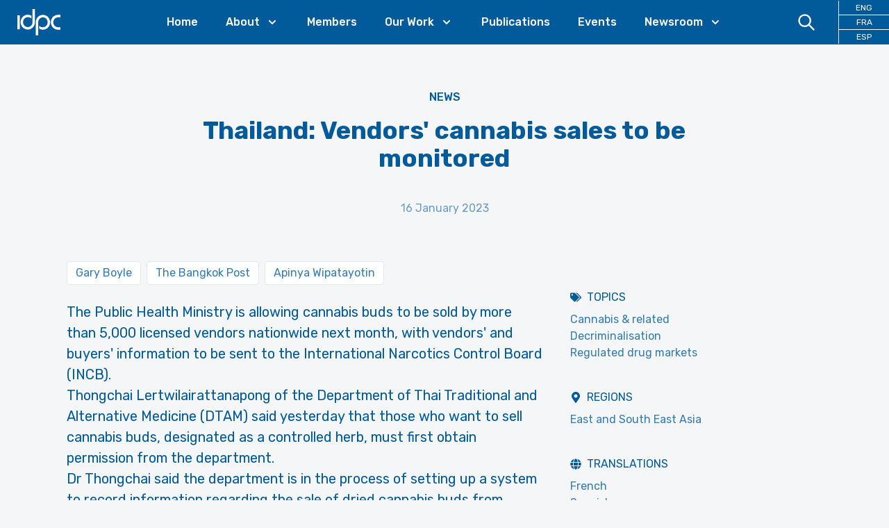

--- FILE ---
content_type: text/html; charset=utf-8
request_url: https://idpc.net/news/2023/01/thailand-vendors-pot-bud-sales-to-be-monitored
body_size: 13324
content:
<!DOCTYPE html><html lang="en"><head><meta charSet="utf-8"/><meta property="og:site_name" content="IDPC"/><meta property="og:locale" content="en"/><meta name="viewport" content="initial-scale=1.0, width=device-width"/><title>Thailand: Vendors&#x27; cannabis sales to be monitored - International Drug Policy Consortium (IDPC)</title><meta property="og:title" content="Thailand: Vendors&#x27; cannabis sales to be monitored"/><link rel="canonical" href="https://idpc.net/news/2023/01/thailand-vendors-pot-bud-sales-to-be-monitored"/><meta property="og:url" content="https://idpc.net/news/2023/01/thailand-vendors-pot-bud-sales-to-be-monitored"/><meta property="og:type" content="article"/><meta property="og:image" content="https://cdn.sanity.io/images/6u5teakk/production/fabfc69a33620448c3bb1a1bf1478feafc5692cf-1600x900.jpg?w=600"/><meta name="description" content="Public health and drug control authorities move to formalise the status of over 5,000 cannabis vendors."/><meta property="og:description" content="Public health and drug control authorities move to formalise the status of over 5,000 cannabis vendors."/><link rel="preload" as="image" imageSrcSet="/_next/image?url=https%3A%2F%2Fcdn.sanity.io%2Fimages%2F6u5teakk%2Fproduction%2Ffabfc69a33620448c3bb1a1bf1478feafc5692cf-1600x900.jpg%3Fw%3D600&amp;w=640&amp;q=75 640w, /_next/image?url=https%3A%2F%2Fcdn.sanity.io%2Fimages%2F6u5teakk%2Fproduction%2Ffabfc69a33620448c3bb1a1bf1478feafc5692cf-1600x900.jpg%3Fw%3D600&amp;w=750&amp;q=75 750w, /_next/image?url=https%3A%2F%2Fcdn.sanity.io%2Fimages%2F6u5teakk%2Fproduction%2Ffabfc69a33620448c3bb1a1bf1478feafc5692cf-1600x900.jpg%3Fw%3D600&amp;w=828&amp;q=75 828w, /_next/image?url=https%3A%2F%2Fcdn.sanity.io%2Fimages%2F6u5teakk%2Fproduction%2Ffabfc69a33620448c3bb1a1bf1478feafc5692cf-1600x900.jpg%3Fw%3D600&amp;w=1080&amp;q=75 1080w, /_next/image?url=https%3A%2F%2Fcdn.sanity.io%2Fimages%2F6u5teakk%2Fproduction%2Ffabfc69a33620448c3bb1a1bf1478feafc5692cf-1600x900.jpg%3Fw%3D600&amp;w=1200&amp;q=75 1200w, /_next/image?url=https%3A%2F%2Fcdn.sanity.io%2Fimages%2F6u5teakk%2Fproduction%2Ffabfc69a33620448c3bb1a1bf1478feafc5692cf-1600x900.jpg%3Fw%3D600&amp;w=1920&amp;q=75 1920w, /_next/image?url=https%3A%2F%2Fcdn.sanity.io%2Fimages%2F6u5teakk%2Fproduction%2Ffabfc69a33620448c3bb1a1bf1478feafc5692cf-1600x900.jpg%3Fw%3D600&amp;w=2048&amp;q=75 2048w, /_next/image?url=https%3A%2F%2Fcdn.sanity.io%2Fimages%2F6u5teakk%2Fproduction%2Ffabfc69a33620448c3bb1a1bf1478feafc5692cf-1600x900.jpg%3Fw%3D600&amp;w=3840&amp;q=75 3840w" imageSizes="100vw"/><meta name="next-head-count" content="13"/><link rel="apple-touch-icon" sizes="57x57" href="/apple-icon-57x57.png"/><link rel="apple-touch-icon" sizes="60x60" href="/apple-icon-60x60.png"/><link rel="apple-touch-icon" sizes="72x72" href="/apple-icon-72x72.png"/><link rel="apple-touch-icon" sizes="76x76" href="/apple-icon-76x76.png"/><link rel="apple-touch-icon" sizes="114x114" href="/apple-icon-114x114.png"/><link rel="apple-touch-icon" sizes="120x120" href="/apple-icon-120x120.png"/><link rel="apple-touch-icon" sizes="144x144" href="/apple-icon-144x144.png"/><link rel="apple-touch-icon" sizes="152x152" href="/apple-icon-152x152.png"/><link rel="apple-touch-icon" sizes="180x180" href="/apple-icon-180x180.png"/><link rel="icon" type="image/png" sizes="192x192" href="/android-icon-192x192.png"/><link rel="icon" type="image/png" sizes="32x32" href="/favicon-32x32.png"/><link rel="icon" type="image/png" sizes="96x96" href="/favicon-96x96.png"/><link rel="icon" type="image/png" sizes="16x16" href="/favicon-16x16.png"/><link rel="manifest" href="/manifest.json"/><meta name="msapplication-TileColor" content="#ffffff"/><meta name="msapplication-TileImage" content="/ms-icon-144x144.png"/><meta name="theme-color" content="#ffffff"/><link rel="preconnect" href="https://fonts.googleapis.com"/><link rel="preconnect" href="https://fonts.gstatic.com" crossorigin="true"/><link rel="stylesheet" data-href="https://fonts.googleapis.com/css2?family=Rubik:wght@400;500;700&amp;&amp;display=swap"/><script defer="" data-domain="idpc.net" src="https://plausible.io/js/plausible.js"></script><link rel="preload" href="/_next/static/css/911e2fc71c02a40f.css" as="style"/><link rel="stylesheet" href="/_next/static/css/911e2fc71c02a40f.css" data-n-g=""/><noscript data-n-css=""></noscript><script defer="" nomodule="" src="/_next/static/chunks/polyfills-c67a75d1b6f99dc8.js"></script><script src="/_next/static/chunks/webpack-666fd7c905733861.js" defer=""></script><script src="/_next/static/chunks/framework-c0d8f0fd2eea5ac1.js" defer=""></script><script src="/_next/static/chunks/main-67efd396a10ed078.js" defer=""></script><script src="/_next/static/chunks/pages/_app-f0041027406bf080.js" defer=""></script><script src="/_next/static/chunks/cb355538-8bb44bb234999c66.js" defer=""></script><script src="/_next/static/chunks/3a17f596-100e68116e5b93d0.js" defer=""></script><script src="/_next/static/chunks/5d416436-e5dda2bd604761da.js" defer=""></script><script src="/_next/static/chunks/646e0218-482979ad21820c2b.js" defer=""></script><script src="/_next/static/chunks/803-a04da3f4cfe615c8.js" defer=""></script><script src="/_next/static/chunks/675-122250b01376c99a.js" defer=""></script><script src="/_next/static/chunks/872-d3e00eeede460002.js" defer=""></script><script src="/_next/static/chunks/419-be29cb8d9e1e3bbe.js" defer=""></script><script src="/_next/static/chunks/770-8bd1f2f42ce0036a.js" defer=""></script><script src="/_next/static/chunks/pages/%5B%5B...slug%5D%5D-0d0e0691c7fe6564.js" defer=""></script><script src="/_next/static/dF8IA2L1wb7FhH5uupW5w/_buildManifest.js" defer=""></script><script src="/_next/static/dF8IA2L1wb7FhH5uupW5w/_ssgManifest.js" defer=""></script><link rel="stylesheet" href="https://fonts.googleapis.com/css2?family=Rubik:wght@400;500;700&&display=swap"/></head><body class="font-base bg-idpcBackground font-sans font-normal text-primary-500 transition-colors"><div id="__next"><div><div class="sticky top-0 z-30 bg-primary-500 pr-6 xl:pr-0" data-headlessui-state=""><div class=""><div class="flex items-center justify-between xl:justify-start xl:space-x-10"><div class="flex justify-start xl:w-0 xl:flex-1"><a class="block px-6 py-2" href="/"><span class="sr-only">IDPC</span><svg xmlns="http://www.w3.org/2000/svg" viewBox="0 0 400 300" style="enable-background:new 0 0 400 300" class="h-12" fill="#FFFFFF"><path d="M193.94 151.27c-.05-3.35.2-6.67.87-9.95 2.18-10.75 7.38-19.72 16-26.47 10.85-8.5 23.09-11.05 36.4-7.47 10.02 2.7 17.88 8.67 23.67 17.28 6.93 10.32 9.16 21.72 7.02 33.94-1.92 11-7.28 20.06-15.93 27.1-5.5 4.48-11.78 7.35-18.76 8.51-5.41.9-10.86.95-16.3.15-8.83-1.3-16.6-4.74-22.85-11.29-.18-.19-.56-.56-.72-.55-.14.05-.19-.03-.18.62-.01 8.08.01 16.12.01 24.21.02.11-.01.29.24.48.28.2.53.4.8.56 8.74 5.18 18.18 8.09 28.3 8.7 4.39.27 8.77.08 13.13-.58a62.704 62.704 0 0 0 21.58-7.43c18.95-10.68 32.19-30.8 33.64-54.67.33-5.37.01-10.72-.93-16.03-1.67-9.47-5.14-18.2-10.48-26.16-12.99-19.38-35.18-30.56-58.42-28.53-6.49.57-12.75 2.05-18.76 4.55-23.99 9.97-39.48 33.41-40.52 58.92-.1 2.32-.07 4.65-.07 6.97v110.89c0 .65-.02 1.31.01 1.97.02.34.12.67.19 1.02.37.04.66.11.95.11 6.64.01 13.29.01 19.93 0 .33 0 .67-.1 1.1-.17.02-.8.06-1.5.06-2.21M6.81 87.01s-.25 0-.25.25V213.43s0 .25.25.25H9.3c5.59 0 11.17 0 16.76-.01.02 0 .03.01.05.01h2.47s.25 0 .25-.25v-2.57c.01-40.44.01-80.88.01-121.32v-2.28s0-.23-.23-.25V87h-.02M142.3 148.5c.01 3.05-.18 6.07-.75 9.07-2 10.51-6.92 19.39-15.14 26.19-10.89 9.01-23.33 11.92-37.01 8.34-10.69-2.79-18.9-9.23-24.78-18.57-6.01-9.54-8.1-19.99-6.51-31.15 1.57-10.99 6.47-20.25 14.83-27.52 8.65-7.53 18.74-10.95 30.21-10.13.3.02.59.04.89.04 2.44.03 4.85.3 7.25.74 8.03 1.47 15.1 4.81 20.87 10.72.19.19.5.49.76.34.16-.04.19-.69.19-1.08.01-7.51.01-15.02 0-22.53-.03-.84-.01-1.1-.12-1.26 0 0-.03-.09-.22-.26-.2-.13-.39-.27-.59-.39-12.12-7.12-25.16-9.92-39.12-8.46-6.72.7-13.14 2.51-19.28 5.33-20.96 9.61-36.37 30.54-38.26 56.05-.38 5.12-.19 10.24.57 15.34 1.32 8.77 4.2 16.97 8.69 24.59 11.08 18.78 30.61 30.94 52 31.94 8.71.41 17.14-.85 25.3-3.92 24.58-9.23 41.74-33.15 42.53-60.79.06-2.2.02-4.41.02-6.62V31.57s0-.24-.24-.25h-21.81s-.25 0-.25.25M372.44 194.8c-2.55 0-5.1-.13-7.62-.59-7.58-1.39-14.33-4.6-20.08-9.75-9.11-8.15-14.07-18.39-15.06-30.6-.57-6.95.43-13.67 2.92-20.16 6.26-16.36 21.83-28.23 40.31-27.83 5.96.01 11.72.01 17.67.02h2.47s.25 0 .25-.25V83.7s0-.25-.25-.25h.01-20.29c-1.95.01-3.91.11-5.86.24-6.62.45-12.98 2.03-19.11 4.58-22.18 9.21-38.38 30.76-40.35 56.82-.55 7.23-.06 14.42 1.73 21.47 4.66 18.33 14.93 32.51 31.19 42.13 9.38 5.55 19.6 8.36 30.5 8.47 6.94.07 13.88.02 20.82.01h1.37s.25 0 .25-.25v-21.87s0-.25-.25-.25h-1.92"></path></svg></a></div><div class="-my-2 -mr-2 flex flex-row xl:hidden"><a class="block cursor-pointer py-3 px-4 text-white hover:text-primary-100"><svg xmlns="http://www.w3.org/2000/svg" fill="none" viewBox="0 0 24 24" stroke-width="2" stroke="currentColor" aria-hidden="true" class="mr-2 h-6 w-6"><path stroke-linecap="round" stroke-linejoin="round" d="M21 21l-6-6m2-5a7 7 0 11-14 0 7 7 0 0114 0z"></path></svg></a><button class="inline-flex items-center justify-center rounded-md p-2 text-primary-100 hover:text-accent-500 focus:outline-none focus:ring-2 focus:ring-inset" type="button" aria-expanded="false" data-headlessui-state=""><span class="sr-only">Open menu</span><svg xmlns="http://www.w3.org/2000/svg" fill="none" viewBox="0 0 24 24" stroke-width="2" stroke="currentColor" aria-hidden="true" class="h-6 w-6"><path stroke-linecap="round" stroke-linejoin="round" d="M4 6h16M4 12h16M4 18h16"></path></svg></button></div><nav class="hidden xl:block"><ul class="flex space-x-10"><li><a class="font-medium text-white hover:text-accent-500 2xl:text-lg" href="/">Home</a></li><li class="relative" data-headlessui-state=""><a class="text-white group inline-flex cursor-pointer items-center bg-transparent font-medium text-white hover:text-accent-500 focus:text-accent-500 focus:outline-none active:text-accent-500 2xl:text-lg" aria-expanded="false" data-headlessui-state=""><span>About</span><svg xmlns="http://www.w3.org/2000/svg" viewBox="0 0 20 20" fill="currentColor" aria-hidden="true" class="text-white ml-2 h-5 w-5 group-hover:text-accent-500"><path fill-rule="evenodd" d="M5.293 7.293a1 1 0 011.414 0L10 10.586l3.293-3.293a1 1 0 111.414 1.414l-4 4a1 1 0 01-1.414 0l-4-4a1 1 0 010-1.414z" clip-rule="evenodd"></path></svg></a></li><li><a class="font-medium text-white hover:text-accent-500 2xl:text-lg" href="/members">Members</a></li><li class="relative" data-headlessui-state=""><a class="text-white group inline-flex cursor-pointer items-center bg-transparent font-medium text-white hover:text-accent-500 focus:text-accent-500 focus:outline-none active:text-accent-500 2xl:text-lg" aria-expanded="false" data-headlessui-state=""><span>Our Work</span><svg xmlns="http://www.w3.org/2000/svg" viewBox="0 0 20 20" fill="currentColor" aria-hidden="true" class="text-white ml-2 h-5 w-5 group-hover:text-accent-500"><path fill-rule="evenodd" d="M5.293 7.293a1 1 0 011.414 0L10 10.586l3.293-3.293a1 1 0 111.414 1.414l-4 4a1 1 0 01-1.414 0l-4-4a1 1 0 010-1.414z" clip-rule="evenodd"></path></svg></a></li><li><a class="font-medium text-white hover:text-accent-500 2xl:text-lg" href="/publications">Publications</a></li><li><a class="font-medium text-white hover:text-accent-500 2xl:text-lg" href="/events">Events</a></li><li class="relative" data-headlessui-state=""><a class="text-white group inline-flex cursor-pointer items-center bg-transparent font-medium text-white hover:text-accent-500 focus:text-accent-500 focus:outline-none active:text-accent-500 2xl:text-lg" aria-expanded="false" data-headlessui-state=""><span>Newsroom</span><svg xmlns="http://www.w3.org/2000/svg" viewBox="0 0 20 20" fill="currentColor" aria-hidden="true" class="text-white ml-2 h-5 w-5 group-hover:text-accent-500"><path fill-rule="evenodd" d="M5.293 7.293a1 1 0 011.414 0L10 10.586l3.293-3.293a1 1 0 111.414 1.414l-4 4a1 1 0 01-1.414 0l-4-4a1 1 0 010-1.414z" clip-rule="evenodd"></path></svg></a></li></ul></nav><div class="hidden items-center justify-end xl:flex xl:w-0 xl:flex-1"><a class="block cursor-pointer py-4 px-8 text-white hover:text-accent-500"><svg xmlns="http://www.w3.org/2000/svg" fill="none" viewBox="0 0 24 24" stroke-width="2" stroke="currentColor" aria-hidden="true" class="h-7 w-7"><path stroke-linecap="round" stroke-linejoin="round" d="M21 21l-6-6m2-5a7 7 0 11-14 0 7 7 0 0114 0z"></path></svg></a><ul class="xl:border-color-white grid grid-cols-3 xl:grid-cols-1 xl:divide-y xl:divide-white xl:border-l"><li class="xl:text-xs"><a class="block px-4 py-4 text-center hover:text-accent-500 xl:px-6 xl:py-0.5 xl:text-white" href="/">ENG</a></li><li class="xl:text-xs"><a class="block px-4 py-4 text-center hover:text-accent-500 xl:px-6 xl:py-0.5 xl:text-white" href="/fr">FRA</a></li><li class="xl:text-xs"><a class="block px-4 py-4 text-center hover:text-accent-500 xl:px-6 xl:py-0.5 xl:text-white" href="/es">ESP</a></li></ul></div></div></div></div><main><article class="md:pb-24"><div class="lg:hidden"><div class="relative"><div class="relative aspect-video w-full bg-primary-100"><span style="box-sizing:border-box;display:block;overflow:hidden;width:initial;height:initial;background:none;opacity:1;border:0;margin:0;padding:0;position:absolute;top:0;left:0;bottom:0;right:0"><img alt="Thailand: Vendors&#x27; cannabis sales to be monitored" sizes="100vw" srcSet="/_next/image?url=https%3A%2F%2Fcdn.sanity.io%2Fimages%2F6u5teakk%2Fproduction%2Ffabfc69a33620448c3bb1a1bf1478feafc5692cf-1600x900.jpg%3Fw%3D600&amp;w=640&amp;q=75 640w, /_next/image?url=https%3A%2F%2Fcdn.sanity.io%2Fimages%2F6u5teakk%2Fproduction%2Ffabfc69a33620448c3bb1a1bf1478feafc5692cf-1600x900.jpg%3Fw%3D600&amp;w=750&amp;q=75 750w, /_next/image?url=https%3A%2F%2Fcdn.sanity.io%2Fimages%2F6u5teakk%2Fproduction%2Ffabfc69a33620448c3bb1a1bf1478feafc5692cf-1600x900.jpg%3Fw%3D600&amp;w=828&amp;q=75 828w, /_next/image?url=https%3A%2F%2Fcdn.sanity.io%2Fimages%2F6u5teakk%2Fproduction%2Ffabfc69a33620448c3bb1a1bf1478feafc5692cf-1600x900.jpg%3Fw%3D600&amp;w=1080&amp;q=75 1080w, /_next/image?url=https%3A%2F%2Fcdn.sanity.io%2Fimages%2F6u5teakk%2Fproduction%2Ffabfc69a33620448c3bb1a1bf1478feafc5692cf-1600x900.jpg%3Fw%3D600&amp;w=1200&amp;q=75 1200w, /_next/image?url=https%3A%2F%2Fcdn.sanity.io%2Fimages%2F6u5teakk%2Fproduction%2Ffabfc69a33620448c3bb1a1bf1478feafc5692cf-1600x900.jpg%3Fw%3D600&amp;w=1920&amp;q=75 1920w, /_next/image?url=https%3A%2F%2Fcdn.sanity.io%2Fimages%2F6u5teakk%2Fproduction%2Ffabfc69a33620448c3bb1a1bf1478feafc5692cf-1600x900.jpg%3Fw%3D600&amp;w=2048&amp;q=75 2048w, /_next/image?url=https%3A%2F%2Fcdn.sanity.io%2Fimages%2F6u5teakk%2Fproduction%2Ffabfc69a33620448c3bb1a1bf1478feafc5692cf-1600x900.jpg%3Fw%3D600&amp;w=3840&amp;q=75 3840w" src="/_next/image?url=https%3A%2F%2Fcdn.sanity.io%2Fimages%2F6u5teakk%2Fproduction%2Ffabfc69a33620448c3bb1a1bf1478feafc5692cf-1600x900.jpg%3Fw%3D600&amp;w=3840&amp;q=75" decoding="async" data-nimg="fill" style="position:absolute;top:0;left:0;bottom:0;right:0;box-sizing:border-box;padding:0;border:none;margin:auto;display:block;width:0;height:0;min-width:100%;max-width:100%;min-height:100%;max-height:100%;object-fit:contain;object-position:center top"/></span></div></div></div><div class="container"><header class="md:py-18 relative py-8 lg:py-16 2xl:py-24"><p class="mb-4 text-center font-medium uppercase 2xl:mb-10"><a href="/news">News</a></p><h1 class="text-2xl font-bold text-primary-500 md:text-4xl lg:mx-auto lg:max-w-2/3 lg:text-4xl 2xl:text-6xl text-center lg:!text-4xl 2xl:!text-5xl">Thailand: Vendors&#x27; cannabis sales to be monitored</h1><div class="mt-4 text-center text-primary-300 md:mt-6 lg:mt-10">16 January 2023</div></header><div class="content-start items-start justify-between md:flex md:flex-row"><div class="pb-10 md:basis-2/3 md:pr-10"><div class="mb-4 flex flex-row flex-wrap"><div class="text-sm md:text-base items-center border py-2 px-3 rounded bg-white flex flex-row !leading-none mb-2 mr-2 text-primary-400 hover:text-primary-600">Gary Boyle</div><div class="text-sm md:text-base items-center border py-2 px-3 rounded bg-white flex flex-row !leading-none mb-2 mr-2 text-primary-400 hover:text-primary-600">The Bangkok Post</div><div class="text-sm md:text-base items-center border py-2 px-3 rounded bg-white flex flex-row !leading-none mb-2 mr-2 text-primary-400 hover:text-primary-600">Apinya Wipatayotin</div></div><div class="prose-primary-500 prose lg:prose-xl"><p>The Public Health Ministry is allowing cannabis buds to be sold by more than 5,000 licensed vendors nationwide next month, with vendors&#x27; and buyers&#x27; information to be sent to the International Narcotics Control Board (INCB).</p><p>Thongchai Lertwilairattanapong of the Department of Thai Traditional and Alternative Medicine (DTAM) said yesterday that those who want to sell cannabis buds, designated as a controlled herb, must first obtain permission from the department.</p><p>Dr Thongchai said the department is in the process of setting up a system to record information regarding the sale of dried cannabis buds from licensed vendors.</p></div><div class="my-4 flex md:my-10"><a class="flex items-center justify-center rounded-full border border-transparent px-8 py-3 text-center text-base font-medium md:py-3 md:px-10 md:text-lg bg-accent-500 text-white hover:bg-accent-600 hover:text-white" href="https://www.bangkokpost.com/learning/easy/2462022/vendors-pot-bud-sales-to-be-monitored"><svg stroke="currentColor" fill="currentColor" stroke-width="0" viewBox="0 0 448 512" height="1em" width="1em" xmlns="http://www.w3.org/2000/svg"><path d="M448 80v352c0 26.51-21.49 48-48 48H48c-26.51 0-48-21.49-48-48V80c0-26.51 21.49-48 48-48h352c26.51 0 48 21.49 48 48zm-88 16H248.029c-21.313 0-32.08 25.861-16.971 40.971l31.984 31.987L67.515 364.485c-4.686 4.686-4.686 12.284 0 16.971l31.029 31.029c4.687 4.686 12.285 4.686 16.971 0l195.526-195.526 31.988 31.991C358.058 263.977 384 253.425 384 231.979V120c0-13.255-10.745-24-24-24z"></path></svg><span class="ml-2">Read more</span></a></div></div><div class="md:basis-1/3"><div class="mb-10 hidden lg:block"><div class="relative aspect-video w-full bg-primary-100"><span style="box-sizing:border-box;display:block;overflow:hidden;width:initial;height:initial;background:none;opacity:1;border:0;margin:0;padding:0;position:absolute;top:0;left:0;bottom:0;right:0"><img alt="Thailand: Vendors&#x27; cannabis sales to be monitored" sizes="100vw" srcSet="/_next/image?url=https%3A%2F%2Fcdn.sanity.io%2Fimages%2F6u5teakk%2Fproduction%2Ffabfc69a33620448c3bb1a1bf1478feafc5692cf-1600x900.jpg%3Fw%3D600&amp;w=640&amp;q=75 640w, /_next/image?url=https%3A%2F%2Fcdn.sanity.io%2Fimages%2F6u5teakk%2Fproduction%2Ffabfc69a33620448c3bb1a1bf1478feafc5692cf-1600x900.jpg%3Fw%3D600&amp;w=750&amp;q=75 750w, /_next/image?url=https%3A%2F%2Fcdn.sanity.io%2Fimages%2F6u5teakk%2Fproduction%2Ffabfc69a33620448c3bb1a1bf1478feafc5692cf-1600x900.jpg%3Fw%3D600&amp;w=828&amp;q=75 828w, /_next/image?url=https%3A%2F%2Fcdn.sanity.io%2Fimages%2F6u5teakk%2Fproduction%2Ffabfc69a33620448c3bb1a1bf1478feafc5692cf-1600x900.jpg%3Fw%3D600&amp;w=1080&amp;q=75 1080w, /_next/image?url=https%3A%2F%2Fcdn.sanity.io%2Fimages%2F6u5teakk%2Fproduction%2Ffabfc69a33620448c3bb1a1bf1478feafc5692cf-1600x900.jpg%3Fw%3D600&amp;w=1200&amp;q=75 1200w, /_next/image?url=https%3A%2F%2Fcdn.sanity.io%2Fimages%2F6u5teakk%2Fproduction%2Ffabfc69a33620448c3bb1a1bf1478feafc5692cf-1600x900.jpg%3Fw%3D600&amp;w=1920&amp;q=75 1920w, /_next/image?url=https%3A%2F%2Fcdn.sanity.io%2Fimages%2F6u5teakk%2Fproduction%2Ffabfc69a33620448c3bb1a1bf1478feafc5692cf-1600x900.jpg%3Fw%3D600&amp;w=2048&amp;q=75 2048w, /_next/image?url=https%3A%2F%2Fcdn.sanity.io%2Fimages%2F6u5teakk%2Fproduction%2Ffabfc69a33620448c3bb1a1bf1478feafc5692cf-1600x900.jpg%3Fw%3D600&amp;w=3840&amp;q=75 3840w" src="/_next/image?url=https%3A%2F%2Fcdn.sanity.io%2Fimages%2F6u5teakk%2Fproduction%2Ffabfc69a33620448c3bb1a1bf1478feafc5692cf-1600x900.jpg%3Fw%3D600&amp;w=3840&amp;q=75" decoding="async" data-nimg="fill" style="position:absolute;top:0;left:0;bottom:0;right:0;box-sizing:border-box;padding:0;border:none;margin:auto;display:block;width:0;height:0;min-width:100%;max-width:100%;min-height:100%;max-height:100%;object-fit:cover;object-position:center top"/></span></div></div><div class="mb-10"><h2 class="mb-2 flex flex-row items-center uppercase"><svg stroke="currentColor" fill="currentColor" stroke-width="0" viewBox="0 0 640 512" class="mr-2" height="1em" width="1em" xmlns="http://www.w3.org/2000/svg"><path d="M497.941 225.941L286.059 14.059A48 48 0 0 0 252.118 0H48C21.49 0 0 21.49 0 48v204.118a48 48 0 0 0 14.059 33.941l211.882 211.882c18.744 18.745 49.136 18.746 67.882 0l204.118-204.118c18.745-18.745 18.745-49.137 0-67.882zM112 160c-26.51 0-48-21.49-48-48s21.49-48 48-48 48 21.49 48 48-21.49 48-48 48zm513.941 133.823L421.823 497.941c-18.745 18.745-49.137 18.745-67.882 0l-.36-.36L527.64 323.522c16.999-16.999 26.36-39.6 26.36-63.64s-9.362-46.641-26.36-63.64L331.397 0h48.721a48 48 0 0 1 33.941 14.059l211.882 211.882c18.745 18.745 18.745 49.137 0 67.882z"></path></svg>Topics</h2><ul><li><a class="text-primary-400 hover:text-primary-600" href="/subjects/cannabis">Cannabis &amp; related</a></li><li><a class="text-primary-400 hover:text-primary-600" href="/subjects/decriminalisation">Decriminalisation</a></li><li><a class="text-primary-400 hover:text-primary-600" href="/subjects/regulated-drug-markets">Regulated drug markets</a></li></ul></div><div class="mb-10"><h2 class="mb-2 flex flex-row items-center uppercase"><svg stroke="currentColor" fill="currentColor" stroke-width="0" viewBox="0 0 384 512" class="mr-2" height="1em" width="1em" xmlns="http://www.w3.org/2000/svg"><path d="M172.268 501.67C26.97 291.031 0 269.413 0 192 0 85.961 85.961 0 192 0s192 85.961 192 192c0 77.413-26.97 99.031-172.268 309.67-9.535 13.774-29.93 13.773-39.464 0zM192 272c44.183 0 80-35.817 80-80s-35.817-80-80-80-80 35.817-80 80 35.817 80 80 80z"></path></svg>Regions</h2><ul><li><a class="text-primary-400 hover:text-primary-600" href="/regions/east-and-south-east-asia">East and South East Asia</a></li></ul></div><div class="mb-10"><h2 class="mb-2 flex flex-row items-center uppercase"><svg stroke="currentColor" fill="currentColor" stroke-width="0" viewBox="0 0 496 512" class="mr-2" height="1em" width="1em" xmlns="http://www.w3.org/2000/svg"><path d="M336.5 160C322 70.7 287.8 8 248 8s-74 62.7-88.5 152h177zM152 256c0 22.2 1.2 43.5 3.3 64h185.3c2.1-20.5 3.3-41.8 3.3-64s-1.2-43.5-3.3-64H155.3c-2.1 20.5-3.3 41.8-3.3 64zm324.7-96c-28.6-67.9-86.5-120.4-158-141.6 24.4 33.8 41.2 84.7 50 141.6h108zM177.2 18.4C105.8 39.6 47.8 92.1 19.3 160h108c8.7-56.9 25.5-107.8 49.9-141.6zM487.4 192H372.7c2.1 21 3.3 42.5 3.3 64s-1.2 43-3.3 64h114.6c5.5-20.5 8.6-41.8 8.6-64s-3.1-43.5-8.5-64zM120 256c0-21.5 1.2-43 3.3-64H8.6C3.2 212.5 0 233.8 0 256s3.2 43.5 8.6 64h114.6c-2-21-3.2-42.5-3.2-64zm39.5 96c14.5 89.3 48.7 152 88.5 152s74-62.7 88.5-152h-177zm159.3 141.6c71.4-21.2 129.4-73.7 158-141.6h-108c-8.8 56.9-25.6 107.8-50 141.6zM19.3 352c28.6 67.9 86.5 120.4 158 141.6-24.4-33.8-41.2-84.7-50-141.6h-108z"></path></svg>Translations</h2><ul class="grid grid-cols-2 md:grid-cols-1"><li><a class="text-primary-400 hover:text-primary-600" href="/fr/news/2023/01/thailande-les-ventes-de-cannabis-vont-etre-controlees">French</a></li><li><a class="text-primary-400 hover:text-primary-600" href="/es/news/2023/01/tailandia-la-venta-de-cannabis-sera-supervisada">Spanish</a></li></ul></div></div></div></div></article></main><footer><div class="bg-accent-400"><div class="container py-6 md:py-10"><div class="grid grid-cols-1 gap-8 md:grid-cols-2"><div class="md:max-w-md md:text-xl">Keep up-to-date with drug policy developments by subscribing to the <strong>IDPC Monthly Alert</strong>.</div><div><form><div class="relative mb-4 w-full"><label class="block py-1 text-sm font-medium">Please provide your email address</label><div class="relative cursor-default text-left sm:text-sm"><input type="text" class="w-full rounded border border-primary-300 bg-white bg-opacity-50 py-2 pl-3 pr-10 text-sm leading-5 text-primary-500 shadow focus:ring-0" value=""/></div></div><p class="pb-2 text-sm">Please select which newsletters you would like to subscibe to.</p><p class="text-sm font-medium">The IDPC Monthly Alert</p><div class="grid grid-cols-3 gap-4 py-2"><label class="align-middle text-sm font-medium"><input type="checkbox" class="form-check-input float-left mr-2 h-5 w-5 cursor-pointer rounded-sm border border-primary-300 bg-white bg-opacity-50 bg-contain bg-center bg-no-repeat align-top transition duration-200 checked:border-primary-600 checked:bg-primary-600 focus:outline-none"/>English</label><label class="align-middle text-sm font-medium"><input type="checkbox" class="form-check-input float-left mr-2 h-5 w-5 cursor-pointer rounded-sm border border-primary-300 bg-white bg-opacity-50 bg-contain bg-center bg-no-repeat align-top transition duration-200 checked:border-primary-600 checked:bg-primary-600 focus:outline-none"/>French</label><label class="align-middle text-sm font-medium"><input type="checkbox" class="form-check-input float-left mr-2 h-5 w-5 cursor-pointer rounded-sm border border-primary-300 bg-white bg-opacity-50 bg-contain bg-center bg-no-repeat align-top transition duration-200 checked:border-primary-600 checked:bg-primary-600 focus:outline-none"/>Spanish</label></div><div class="py-2"><label class="align-middle text-sm font-medium"><input type="checkbox" class="form-check-input float-left mr-2 h-5 w-5 cursor-pointer rounded-sm border border-primary-300 bg-white bg-opacity-50 bg-contain bg-center bg-no-repeat align-top transition duration-200 checked:border-primary-600 checked:bg-primary-600 focus:outline-none"/>Asia-Pacific Weekly Digest</label></div><button class="flex items-center justify-center rounded-full border border-transparent px-5 py-2 text-center text-base font-medium md:py-2 md:px-5 bg-primary-500 text-white hover:bg-primary-600 hover:text-white">Subscribe</button></form></div></div></div></div><div class="hidden bg-primary-500 text-white lg:block"><div class="container py-6"><div class="grid grid-cols-2 gap-10 md:grid-cols-3 lg:grid-cols-5"><div class="mb-6"><h5 class="mb-4 text-lg font-medium">IDPC</h5><ul><li class="mb-2"><a class="block font-light leading-tight text-white hover:text-accent-500" href="/about">About &amp; Mission</a></li><li class="mb-2"><a class="block font-light leading-tight text-white hover:text-accent-500" href="/team">Governance</a></li><li class="mb-2"><a class="block font-light leading-tight text-white hover:text-accent-500" href="/jobs">Jobs Board</a></li><li class="mb-2"><a class="block font-light leading-tight text-white hover:text-accent-500" href="/privacy-policy">Privacy Policy</a></li><li class="mb-2"><a class="block font-light leading-tight text-white hover:text-accent-500" href="/contact">Contact</a></li></ul></div><div class="mb-6"><h5 class="mb-4 text-lg font-medium">Global Network</h5><ul><li class="mb-2"><a class="block font-light leading-tight text-white hover:text-accent-500" href="/members">Membership</a></li><li class="mb-2"><a class="block font-light leading-tight text-white hover:text-accent-500" href="/publications">Publications</a></li><li class="mb-2"><a class="block font-light leading-tight text-white hover:text-accent-500" href="/events">Events</a></li></ul></div><div class="mb-6"><h5 class="mb-4 text-lg font-medium">Our Work</h5><ul><li class="mb-2"><a class="block font-light leading-tight text-white hover:text-accent-500" href="/our-work/un-level-engagement">UN Level Engagement</a></li><li class="mb-2"><a class="block font-light leading-tight text-white hover:text-accent-500" href="/our-work/regional-national-advocacy">Regional &amp; National Advocacy</a></li><li class="mb-2"><a class="block font-light leading-tight text-white hover:text-accent-500" href="/our-work/learning-centre">Learning Centre</a></li><li class="mb-2"><a class="block font-light leading-tight text-white hover:text-accent-500" href="/our-work/strategic-plan">Strategic Plan</a></li></ul></div><div class="mb-6"><h5 class="mb-4 text-lg font-medium">Themes</h5><ul><li class="mb-2"><a class="block font-light leading-tight text-white hover:text-accent-500" href="/themes/human-rights">Human Rights</a></li><li class="mb-2"><a class="block font-light leading-tight text-white hover:text-accent-500" href="/themes/decriminalisation">Decriminalisation</a></li><li class="mb-2"><a class="block font-light leading-tight text-white hover:text-accent-500" href="/themes/gender">Gender</a></li><li class="mb-2"><a class="block font-light leading-tight text-white hover:text-accent-500" href="/themes/health">Health</a></li><li class="mb-2"><a class="block font-light leading-tight text-white hover:text-accent-500" href="/themes/development">Development</a></li></ul></div><div class="mb-6"><h5 class="mb-4 text-lg font-medium">Newsroom</h5><ul><li class="mb-2"><a class="block font-light leading-tight text-white hover:text-accent-500" href="/news">News</a></li><li class="mb-2"><a class="block font-light leading-tight text-white hover:text-accent-500" href="/blog">Blog</a></li><li class="mb-2"><a class="block font-light leading-tight text-white hover:text-accent-500" href="/media">IDPC in the Media</a></li><li class="mb-2"><a class="block font-light leading-tight text-white hover:text-accent-500" href="/press">Press Releases</a></li><li class="mb-2"><a class="block font-light leading-tight text-white hover:text-accent-500" href="/newsroom/newsletter">Newsletter</a></li><li class="mb-2"><a class="block font-light leading-tight text-white hover:text-accent-500" href="/jobs">Jobs Board</a></li></ul></div></div></div></div><div class="border-t border-t-primary-200 bg-gradient-to-b from-[#C0D9EB] to-[#FCE4DF]"><div class="container py-6 lg:py-20"><div class="grid gap-10 md:grid-cols-2"><div class="align-center mb-6"><div class="mb-2"><svg xmlns="http://www.w3.org/2000/svg" viewBox="0 0 400 300" style="enable-background:new 0 0 400 300" class="w-16 lg:w-24" fill="#005B9B"><path d="M193.94 151.27c-.05-3.35.2-6.67.87-9.95 2.18-10.75 7.38-19.72 16-26.47 10.85-8.5 23.09-11.05 36.4-7.47 10.02 2.7 17.88 8.67 23.67 17.28 6.93 10.32 9.16 21.72 7.02 33.94-1.92 11-7.28 20.06-15.93 27.1-5.5 4.48-11.78 7.35-18.76 8.51-5.41.9-10.86.95-16.3.15-8.83-1.3-16.6-4.74-22.85-11.29-.18-.19-.56-.56-.72-.55-.14.05-.19-.03-.18.62-.01 8.08.01 16.12.01 24.21.02.11-.01.29.24.48.28.2.53.4.8.56 8.74 5.18 18.18 8.09 28.3 8.7 4.39.27 8.77.08 13.13-.58a62.704 62.704 0 0 0 21.58-7.43c18.95-10.68 32.19-30.8 33.64-54.67.33-5.37.01-10.72-.93-16.03-1.67-9.47-5.14-18.2-10.48-26.16-12.99-19.38-35.18-30.56-58.42-28.53-6.49.57-12.75 2.05-18.76 4.55-23.99 9.97-39.48 33.41-40.52 58.92-.1 2.32-.07 4.65-.07 6.97v110.89c0 .65-.02 1.31.01 1.97.02.34.12.67.19 1.02.37.04.66.11.95.11 6.64.01 13.29.01 19.93 0 .33 0 .67-.1 1.1-.17.02-.8.06-1.5.06-2.21M6.81 87.01s-.25 0-.25.25V213.43s0 .25.25.25H9.3c5.59 0 11.17 0 16.76-.01.02 0 .03.01.05.01h2.47s.25 0 .25-.25v-2.57c.01-40.44.01-80.88.01-121.32v-2.28s0-.23-.23-.25V87h-.02M142.3 148.5c.01 3.05-.18 6.07-.75 9.07-2 10.51-6.92 19.39-15.14 26.19-10.89 9.01-23.33 11.92-37.01 8.34-10.69-2.79-18.9-9.23-24.78-18.57-6.01-9.54-8.1-19.99-6.51-31.15 1.57-10.99 6.47-20.25 14.83-27.52 8.65-7.53 18.74-10.95 30.21-10.13.3.02.59.04.89.04 2.44.03 4.85.3 7.25.74 8.03 1.47 15.1 4.81 20.87 10.72.19.19.5.49.76.34.16-.04.19-.69.19-1.08.01-7.51.01-15.02 0-22.53-.03-.84-.01-1.1-.12-1.26 0 0-.03-.09-.22-.26-.2-.13-.39-.27-.59-.39-12.12-7.12-25.16-9.92-39.12-8.46-6.72.7-13.14 2.51-19.28 5.33-20.96 9.61-36.37 30.54-38.26 56.05-.38 5.12-.19 10.24.57 15.34 1.32 8.77 4.2 16.97 8.69 24.59 11.08 18.78 30.61 30.94 52 31.94 8.71.41 17.14-.85 25.3-3.92 24.58-9.23 41.74-33.15 42.53-60.79.06-2.2.02-4.41.02-6.62V31.57s0-.24-.24-.25h-21.81s-.25 0-.25.25M372.44 194.8c-2.55 0-5.1-.13-7.62-.59-7.58-1.39-14.33-4.6-20.08-9.75-9.11-8.15-14.07-18.39-15.06-30.6-.57-6.95.43-13.67 2.92-20.16 6.26-16.36 21.83-28.23 40.31-27.83 5.96.01 11.72.01 17.67.02h2.47s.25 0 .25-.25V83.7s0-.25-.25-.25h.01-20.29c-1.95.01-3.91.11-5.86.24-6.62.45-12.98 2.03-19.11 4.58-22.18 9.21-38.38 30.76-40.35 56.82-.55 7.23-.06 14.42 1.73 21.47 4.66 18.33 14.93 32.51 31.19 42.13 9.38 5.55 19.6 8.36 30.5 8.47 6.94.07 13.88.02 20.82.01h1.37s.25 0 .25-.25v-21.87s0-.25-.25-.25h-1.92"></path></svg></div><p class="mb-4 text-xl font-medium leading-tight text-primary-500 lg:text-2xl">International Drug Policy Consortium</p><ul class="flex flex-row"><li class=""><a href="https://bsky.app/profile/idpc.bsky.social" target="_blank" rel="noreferrer" class="block p-2"><svg xmlns="http://www.w3.org/2000/svg" viewBox="0 0 512 512" width="36" height="36" fill="#005B9B"><path d="M111.8 62.2C170.2 105.9 233 194.7 256 242.4c23-47.6 85.8-136.4 144.2-180.2 42.1-31.6 110.3-56 110.3 21.8 0 15.5-8.9 130.5-14.1 149.2-18.2 64.8-84.4 81.4-143.3 71.3C456 322 482.2 380 425.6 438c-107.4 110.2-154.3-27.6-166.3-62.9-1.7-4.9-2.6-7.8-3.3-7.8s-1.6 3-3.3 7.8c-12 35.3-59 173.1-166.3 62.9-56.5-58-30.4-116 72.5-133.5C100 314.6 33.8 298 15.7 233.1 10.4 214.4 1.5 99.4 1.5 83.9c0-77.8 68.2-53.4 110.3-21.8z"></path></svg></a></li><li class="ml-4"><a href="http://www.facebook.com/InternationalDrugPolicyConsortium" target="_blank" rel="noreferrer" class="block p-2"><svg xmlns="http://www.w3.org/2000/svg" viewBox="0 0 24 24" width="36" height="36" fill="#005B9B"><path d="M24 12.073c0-6.627-5.373-12-12-12s-12 5.373-12 12c0 5.99 4.388 10.954 10.125 11.854v-8.385H7.078v-3.47h3.047V9.43c0-3.007 1.792-4.669 4.533-4.669 1.312 0 2.686.235 2.686.235v2.953H15.83c-1.491 0-1.956.925-1.956 1.874v2.25h3.328l-.532 3.47h-2.796v8.385C19.612 23.027 24 18.062 24 12.073z"></path></svg></a></li><li class="ml-4"><a href="https://twitter.com/IDPCnet" target="_blank" rel="noreferrer" class="block p-2"><svg xmlns="http://www.w3.org/2000/svg" viewBox="0 0 512 512" width="36" height="36" fill="#005B9B"><path d="M389.2 48h70.6L305.6 224.2 487 464H345L233.7 318.6 106.5 464H35.8l164.9-188.5L26.8 48h145.6l100.5 132.9L389.2 48zm-24.8 373.8h39.1L151.1 88h-42l255.3 333.8z"></path></svg></a></li><li class="ml-4"><a href="https://www.linkedin.com/groups/4146546" target="_blank" rel="noreferrer" class="block p-2"><svg viewBox="0 0 256 256" xmlns="http://www.w3.org/2000/svg" width="36" height="36" fill="#005B9B"><path d="M218.123 218.127h-37.931v-59.403c0-14.165-.253-32.4-19.728-32.4-19.756 0-22.779 15.434-22.779 31.369v60.43h-37.93V95.967h36.413v16.694h.51a39.907 39.907 0 0 1 35.928-19.733c38.445 0 45.533 25.288 45.533 58.186l-.016 67.013ZM56.955 79.27c-12.157.002-22.014-9.852-22.016-22.009-.002-12.157 9.851-22.014 22.008-22.016 12.157-.003 22.014 9.851 22.016 22.008A22.013 22.013 0 0 1 56.955 79.27m18.966 138.858H37.95V95.967h37.97v122.16ZM237.033.018H18.89C8.58-.098.125 8.161-.001 18.471v219.053c.122 10.315 8.576 18.582 18.89 18.474h218.144c10.336.128 18.823-8.139 18.966-18.474V18.454c-.147-10.33-8.635-18.588-18.966-18.453"></path></svg></a></li><li class="ml-4"><a href="https://www.youtube.com/c/IDPC" target="_blank" rel="noreferrer" class="block p-2"><svg xmlns="http://www.w3.org/2000/svg" width="36" height="36" viewBox="5.368 13.434 53.9 37.855" fill="#005B9B"><path fill="none" d="M41.272 31.81c-4.942-2.641-9.674-5.069-14.511-7.604v15.165c5.09-2.767 10.455-5.301 14.532-7.561h-.021z"></path><path fill="#E8E0E0" d="M41.272 31.81c-4.942-2.641-14.511-7.604-14.511-7.604l12.758 8.575c.001 0-2.324 1.289 1.753-.971z"></path><path fill="current" d="M27.691 51.242c-10.265-.189-13.771-.359-15.926-.803-1.458-.295-2.725-.95-3.654-1.9-.718-.719-1.289-1.816-1.732-3.338-.38-1.268-.528-2.323-.739-4.9-.323-5.816-.4-10.571 0-15.884.33-2.934.49-6.417 2.682-8.449 1.035-.951 2.239-1.563 3.591-1.816 2.112-.401 11.11-.718 20.425-.718 9.294 0 18.312.317 20.426.718 1.689.317 3.273 1.267 4.203 2.492 2 3.146 2.035 7.058 2.238 10.118.084 1.458.084 9.737 0 11.195-.316 4.836-.57 6.547-1.288 8.321-.444 1.12-.823 1.711-1.479 2.366a7.085 7.085 0 0 1-3.76 1.922c-8.883.668-16.426.813-24.987.676zM41.294 31.81c-4.942-2.641-9.674-5.09-14.511-7.625v15.166c5.09-2.767 10.456-5.302 14.532-7.562l-.021.021z"></path></svg></a></li></ul></div><div class="mb-6"><h6 class="mb-4 text-base font-medium uppercase text-primary-500">Contact</h6><p class="mb-2 text-primary-500">For general queries please email us at: <a href="mailto:contact@idpc.net" class="border-b-2 border-accent-500">contact@idpc.net</a>.</p><p class="mb-2 text-primary-500"><a class="border-b-2 border-accent-500" href="/contact">For more info see our contact page.</a></p></div></div></div><div class="bg-black p-4 text-center text-accent-200">© <!-- -->2026<!-- --> IDPC. Web design by Studio Odilo Girod and<!-- --> <a class="text-accent-200" href="https://martinpetts.com" target="_blank" rel="noreferrer">Martin Petts</a>.<!-- --> <a class="text-accent-200" href="https://martinpetts.com/" target="_blank" rel="noreferrer">Built and maintained by Martin Petts.</a></div></div></footer></div></div><script id="__NEXT_DATA__" type="application/json">{"props":{"pageProps":{"translation":{"A key role and added value of IDPC is the production of policy analysis for a broad range of audiences including academia, civil society and policy makers. The majority of these publications are collaborations with members and partners, and are translated into multiple languages to support and facilitate advocacy.":"A key role and added value of IDPC is the production of policy analysis for a broad range of audiences including academia, civil society and policy makers. The majority of these publications are collaborations with members and partners, and are translated into multiple languages to support and facilitate advocacy.","Advanced Search":"Advanced Search","All":"All","Asia-Pacific Weekly Digest":"Asia-Pacific Weekly Digest","Blog":"Blog","Clear filters":"Clear filters","Contact":"Contact","Contact us":"Contact us","Current donors":"Current donors","Date":"Date","Deadline:":"Deadline:","Donors":"Donors","Donors that supported IDPC in the past":"Donors that supported IDPC in the past","Downloads":"Downloads","End":"End","English":"English","Event date":"Event date","Events":"Events","Explore IDPC Members":"Explore IDPC Members","Explore more content":"Explore more content","Facebook":"Facebook","Filter by region":"Filter by region","Find out more about us":"Find out more about us","For general queries please email us at: \u003c0\u003econtact@idpc.net\u003c/0\u003e.":"For general queries please email us at: \u003c0\u003econtact@idpc.net\u003c/0\u003e.","For more info see our contact page.":"For more info see our contact page.","French":"French","Go to page {pageNum}":["Go to page ",["pageNum"]],"Highlighted Member":"Highlighted Member","Home":"Home","Hot Topics":"Hot Topics","IDPC":"IDPC","IDPC Member":"IDPC Member","IDPC Members":"IDPC Members","IDPC Publications":"IDPC Publications","IDPC in the Media":"IDPC in the Media","IDPC's global, diverse and ever-growing membership is the network's biggest strength. Spanning a wide range of areas of expertise, our {totalMembers} members orientate our work and strategic direction.":["IDPC's global, diverse and ever-growing membership is the network's biggest strength. Spanning a wide range of areas of expertise, our ",["totalMembers"]," members orientate our work and strategic direction."],"IDPC's governance model comprises three core elements: the \u003c0\u003e\u003c1\u003eBoard of Directors\u003c/1\u003e\u003c/0\u003e, the \u003c2\u003e\u003c3\u003eMembers' Advisory Council\u003c/3\u003e\u003c/2\u003e and the \u003c4\u003e\u003c5\u003eIDPC Secretariat's Team\u003c/5\u003e\u003c/4\u003e.":"IDPC's governance model comprises three core elements: the \u003c0\u003e\u003c1\u003eBoard of Directors\u003c/1\u003e\u003c/0\u003e, the \u003c2\u003e\u003c3\u003eMembers' Advisory Council\u003c/3\u003e\u003c/2\u003e and the \u003c4\u003e\u003c5\u003eIDPC Secretariat's Team\u003c/5\u003e\u003c/4\u003e.","IDPC's governance model comprises three core elements: the \u003c0\u003eBoard of Directors\u003c/0\u003e, the \u003c1\u003eMembers' Advisory Council\u003c/1\u003e and the \u003c2\u003eIDPC Secretariat's Team\u003c/2\u003e.":"IDPC's governance model comprises three core elements: the \u003c0\u003eBoard of Directors\u003c/0\u003e, the \u003c1\u003eMembers' Advisory Council\u003c/1\u003e and the \u003c2\u003eIDPC Secretariat's Team\u003c/2\u003e.","IDPC's work would not be possible without the invaluable and generous support of the following donors.":"IDPC's work would not be possible without the invaluable and generous support of the following donors.","IDPC's work would not be possible without the invaluable and generous support of the following donors:":"IDPC's work would not be possible without the invaluable and generous support of the following donors:","If you are an organisation with a job that you would like us to promote, please get in touch.":"If you are an organisation with a job that you would like us to promote, please get in touch.","Jobs Board":"Jobs Board","Keep up-to-date with drug policy developments by subscribing to the \u003c0\u003eIDPC Monthly Alert\u003c/0\u003e.":"Keep up-to-date with drug policy developments by subscribing to the \u003c0\u003eIDPC Monthly Alert\u003c/0\u003e.","Latest Items":"Latest Items","Latest News \u0026 Events":"Latest News \u0026 Events","Latest items":"Latest items","LinkedIn":"LinkedIn","Links":"Links","Members":"Members","Members, authors and organisations":"Members, authors and organisations","Month":"Month","More info":"More info","More resources at our Learning Centre":"More resources at our Learning Centre","News":"News","Next":"Next","No results found.":"No results found.","OK":"OK","Partnering in 9 projects":"Partnering in 9 projects","Past Events":"Past Events","Please check your inbox to complete your subscription.":"Please check your inbox to complete your subscription.","Please ensure your email address is correct.":"Please ensure your email address is correct.","Please enter a valid email address.":"Please enter a valid email address.","Please provide your email address":"Please provide your email address","Please select a newsletter to subscribe to.":"Please select a newsletter to subscribe to.","Please select which newsletters you would like to subscibe to.":"Please select which newsletters you would like to subscibe to.","Please wait...":"Please wait...","Post types":"Post types","Press Releases":"Press Releases","Previous":"Previous","Profile":"Profile","Publications":"Publications","Publications from IDPC Members":"Publications from IDPC Members","Publications library":"Publications library","Published end":"Published end","Published start":"Published start","Read more":"Read more","Read more about IDPC's work with various UN bodies and entities by browsing the Resources section below.":"Read more about IDPC's work with various UN bodies and entities by browsing the Resources section below.","Region":"Region","Regions":"Regions","Related Content":"Related Content","Related Profiles":"Related Profiles","Results {0} to {1} of {totalPosts}":["Results ",["0"]," to ",["1"]," of ",["totalPosts"]],"Search":"Search","Search Results":"Search Results","Search text":"Search text","Select relevant topics below.":"Select relevant topics below.","Share":"Share","Sign up to receive updates from IDPC. We have four different newsletters for four different audiences.":"Sign up to receive updates from IDPC. We have four different newsletters for four different audiences.","Sorry, there are no jobs currently posted to the IDPC jobs board.":"Sorry, there are no jobs currently posted to the IDPC jobs board.","Sorry, there was a problem":"Sorry, there was a problem","Spanish":"Spanish","Start":"Start","Subject":"Subject","Subjects":"Subjects","Subscribe":"Subscribe","Subscribe to our newsletters":"Subscribe to our newsletters","Success!":"Success!","Team \u0026 Governance":"Team \u0026 Governance","The IDPC Monthly Alert":"The IDPC Monthly Alert","Topics":"Topics","Translations":"Translations","Twitter":"Twitter","Upcoming Events":"Upcoming Events","Visit website":"Visit website","We encountered an error with the subscription.":"We encountered an error with the subscription.","Year":"Year","members":"members","{0} IDPC Publications":[["0"]," IDPC Publications"],"{0} network members in 75 countries":[["0"]," network members in 75 countries"]},"query":"*[_type == \"post\" \u0026\u0026 slug.current == $slug \u0026\u0026 locale == $locale \u0026\u0026 dateTime(publishedAt) \u003c= dateTime(now())][0]{_id, title, _type, type, mainImage, excerpt, body, publishedAt, source, credit, eventStart, eventEnd, eventLocation, authors[]-\u003e{_id, _type, name, slug, mainImage}, downloads[]{_key, label, 'downloadUrl': asset-\u003eurl}, regions[]-\u003e, locale, slug, subjects[]-\u003e, relatedProfiles[]-\u003e{_id, _type, name, slug, mainImage}, translations[]-\u003e{_id, type, slug, locale, publishedAt}}","queryParams":{"slug":"thailand-vendors-pot-bud-sales-to-be-monitored","locale":"en","docType":"page"},"docType":"post","pageData":{"_id":"d56b6c0d-d90c-49c6-99dd-1b4cea50c6a1","_type":"post","authors":[{"_id":"f1eedca4-3530-47a8-9ed1-fd3841c1d606","_type":"person","mainImage":null,"name":"Gary Boyle","slug":null},{"_id":"fd190f7c-800d-485a-b7ec-6b0b14bb1b76","_type":"organisation","mainImage":null,"name":"The Bangkok Post","slug":null},{"_id":"f733a7ec-b7f0-4661-8e62-731c36de7ee2","_type":"person","mainImage":null,"name":"Apinya Wipatayotin","slug":null}],"body":[{"_key":"2c96e63a9f8b","_type":"block","children":[{"_key":"16f41a7aafff0","_type":"span","marks":[],"text":"The Public Health Ministry is allowing cannabis buds to be sold by more than 5,000 licensed vendors nationwide next month, with vendors' and buyers' information to be sent to the International Narcotics Control Board (INCB)."}],"markDefs":[],"style":"normal"},{"_key":"f9caec648348","_type":"block","children":[{"_key":"2a496f063d490","_type":"span","marks":[],"text":"Thongchai Lertwilairattanapong of the Department of Thai Traditional and Alternative Medicine (DTAM) said yesterday that those who want to sell cannabis buds, designated as a controlled herb, must first obtain permission from the department."}],"markDefs":[],"style":"normal"},{"_key":"b3ae7b381fcb","_type":"block","children":[{"_key":"1131c9bc27420","_type":"span","marks":[],"text":"Dr Thongchai said the department is in the process of setting up a system to record information regarding the sale of dried cannabis buds from licensed vendors."}],"markDefs":[],"style":"normal"}],"credit":null,"downloads":null,"eventEnd":null,"eventLocation":null,"eventStart":null,"excerpt":"Public health and drug control authorities move to formalise the status of over 5,000 cannabis vendors.","locale":"en","mainImage":{"_type":"image","asset":{"_ref":"image-fabfc69a33620448c3bb1a1bf1478feafc5692cf-1600x900-jpg","_type":"reference"}},"publishedAt":"2023-01-16T15:38:27.987Z","regions":[{"_createdAt":"2022-04-20T19:23:23Z","_id":"region_2","_rev":"veir1DEX0udyT86Xdo2yJI","_type":"region","_updatedAt":"2022-04-20T19:39:10Z","description":{"en":"Drug policies in East and South East Asia continue to focus extensively on tough drug laws and their enforcement, including disproportionate penalties for drugs offences (and the use of the death penalty), compulsory detention for people who use drugs, and forced crop eradication campaigns. However, some significant improvements have been made in the field of harm reduction.","es":"Las políticas de drogas en el Este y el Sudeste Asiático continúan enfocándose en la aplicación de una legislación de drogas dura, incluyendo penas desproporcionadas para delitos de drogas (y el uso de la pena de muerte), centros de tratamiento obligatorio para usuarios de drogas y campañas de erradicación forzada de cultivos. Sin embargo, se han hecho algunas mejoras significativas en el campo de la reducción de daños. ","fr":""},"slug":{"en":{"current":"east-and-south-east-asia","type":"slug"},"es":{"current":"sudeste-asiatico","type":"slug"},"fr":{"current":"asie-du-sud-est","type":"slug"}},"title":{"en":"East and South East Asia","es":"Sudeste asiático","fr":"Asie du Sud-Est"}}],"relatedProfiles":null,"slug":{"_type":"slug","current":"thailand-vendors-pot-bud-sales-to-be-monitored"},"source":"https://www.bangkokpost.com/learning/easy/2462022/vendors-pot-bud-sales-to-be-monitored","subjects":[{"_createdAt":"2022-04-22T17:28:29Z","_id":"subject_cannabis","_rev":"W78nexzvCoIeJ1nQtOlk5M","_type":"subject","_updatedAt":"2022-10-25T13:58:40Z","parent":{"_ref":"subject_substances","_type":"reference"},"slug":{"en":{"_type":"slug","current":"cannabis"},"es":{"_type":"slug","current":"cannabis"},"fr":{"_type":"slug","current":"cannabis"}},"title":{"_type":"localeString","en":"Cannabis \u0026 related","es":"Cannabis y sustancias relacionadas","fr":"Cannabis \u0026 dérivés"}},{"_createdAt":"2022-04-22T17:28:29Z","_id":"subject_decriminalisation","_rev":"VpqI6rTG30oq7pRBY4Qskt","_type":"subject","_updatedAt":"2022-10-25T14:01:39Z","parent":{"_ref":"subject_decriminalisation-legal-regulation-reform","_type":"reference"},"slug":{"_type":"localeSlug","en":{"_type":"slug","current":"decriminalisation"},"es":{"_type":"slug","current":"descriminalización"},"fr":{"_type":"slug","current":"decriminalisation"}},"title":{"_type":"localeString","en":"Decriminalisation","es":"Descriminalización","fr":"Décriminalisation"}},{"_createdAt":"2022-04-22T17:28:29Z","_id":"subject_regulated-drug-markets","_rev":"tWS6wOCoDT5Jyi19U1uQ3j","_type":"subject","_updatedAt":"2022-10-11T15:37:00Z","parent":{"_ref":"subject_decriminalisation-legal-regulation-reform","_type":"reference"},"slug":{"_type":"localeSlug","en":{"_type":"slug","current":"regulated-drug-markets"},"es":{"_type":"slug","current":"mercados-regulados"},"fr":{"_type":"slug","current":"marches-reglementes"}},"title":{"_type":"localeString","en":"Regulated drug markets","es":"Mercados de drogas regulados","fr":"Marchés des drogues réglementés"}}],"title":"Thailand: Vendors' cannabis sales to be monitored","translations":[{"_id":"8e0d845e-64d5-4264-ac68-58508825825b","locale":"fr","publishedAt":"2023-01-16T15:38:27.987Z","slug":{"_type":"slug","current":"thailande-les-ventes-de-cannabis-vont-etre-controlees"},"type":"news"},{"_id":"b88cc94d-b664-4927-baf0-78d536826fbc","locale":"es","publishedAt":"2023-01-16T15:38:27.987Z","slug":{"_type":"slug","current":"tailandia-la-venta-de-cannabis-sera-supervisada"},"type":"news"}],"type":"news","childPages":[]},"posts":[]},"__N_SSG":true},"page":"/[[...slug]]","query":{"slug":["news","2023","01","thailand-vendors-pot-bud-sales-to-be-monitored"]},"buildId":"dF8IA2L1wb7FhH5uupW5w","isFallback":false,"gsp":true,"locale":"en","locales":["en","fr","es"],"defaultLocale":"en","scriptLoader":[]}</script></body></html>

--- FILE ---
content_type: application/javascript; charset=utf-8
request_url: https://idpc.net/_next/static/chunks/803-a04da3f4cfe615c8.js
body_size: 2656
content:
(self.webpackChunk_N_E=self.webpackChunk_N_E||[]).push([[803],{6803:function(t){t.exports=function(){function t(){return t=Object.assign||function(t){for(var i=1;i<arguments.length;i++){var n=arguments[i];for(var r in n)Object.prototype.hasOwnProperty.call(n,r)&&(t[r]=n[r])}return t},t.apply(this,arguments)}function i(t,i){if(t){if("string"===typeof t)return n(t,i);var r=Object.prototype.toString.call(t).slice(8,-1);return"Object"===r&&t.constructor&&(r=t.constructor.name),"Map"===r||"Set"===r?Array.from(t):"Arguments"===r||/^(?:Ui|I)nt(?:8|16|32)(?:Clamped)?Array$/.test(r)?n(t,i):void 0}}function n(t,i){(null==i||i>t.length)&&(i=t.length);for(var n=0,r=new Array(i);n<i;n++)r[n]=t[n];return r}function r(t,n){var r="undefined"!==typeof Symbol&&t[Symbol.iterator]||t["@@iterator"];if(r)return(r=r.call(t)).next.bind(r);if(Array.isArray(t)||(r=i(t))||n&&t&&"number"===typeof t.length){r&&(t=r);var o=0;return function(){return o>=t.length?{done:!0}:{done:!1,value:t[o++]}}}throw new TypeError("Invalid attempt to iterate non-iterable instance.\nIn order to be iterable, non-array objects must have a [Symbol.iterator]() method.")}var o="image-Tb9Ew8CXIwaY6R1kjMvI0uRR-2000x3000-jpg";function e(t){var i=t.split("-"),n=i[1],r=i[2],e=i[3];if(!n||!r||!e)throw new Error("Malformed asset _ref '"+t+"'. Expected an id like \""+o+'".');var h=r.split("x"),a=+h[0],s=+h[1];if(!isFinite(a)||!isFinite(s))throw new Error("Malformed asset _ref '"+t+"'. Expected an id like \""+o+'".');return{id:n,width:a,height:s,format:e}}var h=function(t){return!!t&&"string"===typeof t._ref},a=function(t){return!!t&&"string"===typeof t._id},s=function(t){var i=t;return!(!i||!i.asset)&&"string"===typeof i.asset.url};function u(i){if(!i)return null;var n;if("string"===typeof i&&p(i))n={asset:{_ref:f(i)}};else if("string"===typeof i)n={asset:{_ref:i}};else if(h(i))n={asset:i};else if(a(i))n={asset:{_ref:i._id||""}};else if(s(i))n={asset:{_ref:f(i.asset.url)}};else{if("object"!==typeof i.asset)return null;n=t({},i)}var r=i;return r.crop&&(n.crop=r.crop),r.hotspot&&(n.hotspot=r.hotspot),c(n)}function p(t){return/^https?:\/\//.test(""+t)}function f(t){return("image-"+t.split("/").slice(-1)[0]).replace(/\.([a-z]+)$/,"-$1")}function c(i){if(i.crop&&i.hotspot)return i;var n=t({},i);return n.crop||(n.crop={left:0,top:0,bottom:0,right:0}),n.hotspot||(n.hotspot={x:.5,y:.5,height:1,width:1}),n}var l=[["width","w"],["height","h"],["format","fm"],["download","dl"],["blur","blur"],["sharpen","sharp"],["invert","invert"],["orientation","or"],["minHeight","min-h"],["maxHeight","max-h"],["minWidth","min-w"],["maxWidth","max-w"],["quality","q"],["fit","fit"],["crop","crop"],["saturation","sat"],["auto","auto"],["dpr","dpr"],["pad","pad"]];function d(i){var n=t({},i||{}),r=n.source;delete n.source;var o=u(r);if(!o)throw new Error("Unable to resolve image URL from source ("+JSON.stringify(r)+")");var h=e(o.asset._ref||o.asset._id||""),a=Math.round(o.crop.left*h.width),s=Math.round(o.crop.top*h.height),p={left:a,top:s,width:Math.round(h.width-o.crop.right*h.width-a),height:Math.round(h.height-o.crop.bottom*h.height-s)},f=o.hotspot.height*h.height/2,c=o.hotspot.width*h.width/2,l=o.hotspot.x*h.width,d=o.hotspot.y*h.height,m={left:l-c,top:d-f,right:l+c,bottom:d+f};return n.rect||n.focalPoint||n.ignoreImageParams||n.crop||(n=t({},n,g({crop:p,hotspot:m},n))),w(t({},n,{asset:h}))}function w(t){var i=(t.baseUrl||"https://cdn.sanity.io").replace(/\/+$/,""),n=t.asset.id+"-"+t.asset.width+"x"+t.asset.height+"."+t.asset.format,r=i+"/images/"+t.projectId+"/"+t.dataset+"/"+n,o=[];if(t.rect){var e=t.rect,h=e.left,a=e.top,s=e.width,u=e.height;(0!==h||0!==a||u!==t.asset.height||s!==t.asset.width)&&o.push("rect="+h+","+a+","+s+","+u)}t.bg&&o.push("bg="+t.bg),t.focalPoint&&(o.push("fp-x="+t.focalPoint.x),o.push("fp-y="+t.focalPoint.y));var p=[t.flipHorizontal&&"h",t.flipVertical&&"v"].filter(Boolean).join("");return p&&o.push("flip="+p),l.forEach((function(i){var n=i[0],r=i[1];"undefined"!==typeof t[n]?o.push(r+"="+encodeURIComponent(t[n])):"undefined"!==typeof t[r]&&o.push(r+"="+encodeURIComponent(t[r]))})),0===o.length?r:r+"?"+o.join("&")}function g(t,i){var n,r=i.width,o=i.height;if(!r||!o)return{width:r,height:o,rect:t.crop};var e=t.crop,h=t.hotspot,a=r/o;if(e.width/e.height>a){var s=Math.round(e.height),u=Math.round(s*a),p=Math.max(0,Math.round(e.top)),f=Math.round((h.right-h.left)/2+h.left),c=Math.max(0,Math.round(f-u/2));c<e.left?c=e.left:c+u>e.left+e.width&&(c=e.left+e.width-u),n={left:c,top:p,width:u,height:s}}else{var l=e.width,d=Math.round(l/a),w=Math.max(0,Math.round(e.left)),g=Math.round((h.bottom-h.top)/2+h.top),m=Math.max(0,Math.round(g-d/2));m<e.top?m=e.top:m+d>e.top+e.height&&(m=e.top+e.height-d),n={left:w,top:m,width:l,height:d}}return{width:r,height:o,rect:n}}var m=["clip","crop","fill","fillmax","max","scale","min"],v=["top","bottom","left","right","center","focalpoint","entropy"],y=["format"];function b(t){return!(!t||!("config"in t))&&"function"===typeof t.config}function O(t){return!(!t||!("clientConfig"in t))&&"object"===typeof t.clientConfig}function x(t){for(var i,n=r(l);!(i=n()).done;){var o=i.value,e=o[0],h=o[1];if(t===e||t===h)return e}return t}function M(t){if(b(t)){var i=t.config(),n=i.apiHost,r=i.projectId,o=i.dataset;return new I(null,{baseUrl:(n||"https://api.sanity.io").replace(/^https:\/\/api\./,"https://cdn."),projectId:r,dataset:o})}var e=t;if(O(e)){var h=e.clientConfig,a=h.apiHost,s=h.projectId,u=h.dataset;return new I(null,{baseUrl:(a||"https://api.sanity.io").replace(/^https:\/\/api\./,"https://cdn."),projectId:s,dataset:u})}return new I(null,t)}var I=function(){function i(i,n){this.options=void 0,this.options=i?t({},i.options||{},n||{}):t({},n||{})}var n=i.prototype;return n.withOptions=function(n){var r=n.baseUrl||this.options.baseUrl,o={baseUrl:r};for(var e in n)n.hasOwnProperty(e)&&(o[x(e)]=n[e]);return new i(this,t({baseUrl:r},o))},n.image=function(t){return this.withOptions({source:t})},n.dataset=function(t){return this.withOptions({dataset:t})},n.projectId=function(t){return this.withOptions({projectId:t})},n.bg=function(t){return this.withOptions({bg:t})},n.dpr=function(t){return this.withOptions(t&&1!==t?{dpr:t}:{})},n.width=function(t){return this.withOptions({width:t})},n.height=function(t){return this.withOptions({height:t})},n.focalPoint=function(t,i){return this.withOptions({focalPoint:{x:t,y:i}})},n.maxWidth=function(t){return this.withOptions({maxWidth:t})},n.minWidth=function(t){return this.withOptions({minWidth:t})},n.maxHeight=function(t){return this.withOptions({maxHeight:t})},n.minHeight=function(t){return this.withOptions({minHeight:t})},n.size=function(t,i){return this.withOptions({width:t,height:i})},n.blur=function(t){return this.withOptions({blur:t})},n.sharpen=function(t){return this.withOptions({sharpen:t})},n.rect=function(t,i,n,r){return this.withOptions({rect:{left:t,top:i,width:n,height:r}})},n.format=function(t){return this.withOptions({format:t})},n.invert=function(t){return this.withOptions({invert:t})},n.orientation=function(t){return this.withOptions({orientation:t})},n.quality=function(t){return this.withOptions({quality:t})},n.forceDownload=function(t){return this.withOptions({download:t})},n.flipHorizontal=function(){return this.withOptions({flipHorizontal:!0})},n.flipVertical=function(){return this.withOptions({flipVertical:!0})},n.ignoreImageParams=function(){return this.withOptions({ignoreImageParams:!0})},n.fit=function(t){if(-1===m.indexOf(t))throw new Error('Invalid fit mode "'+t+'"');return this.withOptions({fit:t})},n.crop=function(t){if(-1===v.indexOf(t))throw new Error('Invalid crop mode "'+t+'"');return this.withOptions({crop:t})},n.saturation=function(t){return this.withOptions({saturation:t})},n.auto=function(t){if(-1===y.indexOf(t))throw new Error('Invalid auto mode "'+t+'"');return this.withOptions({auto:t})},n.pad=function(t){return this.withOptions({pad:t})},n.url=function(){return d(this.options)},n.toString=function(){return this.url()},i}();return M}()}}]);
//# sourceMappingURL=803-a04da3f4cfe615c8.js.map

--- FILE ---
content_type: application/javascript; charset=utf-8
request_url: https://idpc.net/_next/static/chunks/pages/subjects/%5Bslug%5D-18d84db79f98dfef.js
body_size: 3413
content:
(self.webpackChunk_N_E=self.webpackChunk_N_E||[]).push([[691],{709:function(e,t,r){"use strict";var n=r(9499),c=r(1664),s=r.n(c),a=r(6010),i=r(5893);function l(e,t){var r=Object.keys(e);if(Object.getOwnPropertySymbols){var n=Object.getOwnPropertySymbols(e);t&&(n=n.filter((function(t){return Object.getOwnPropertyDescriptor(e,t).enumerable}))),r.push.apply(r,n)}return r}function o(e){for(var t=1;t<arguments.length;t++){var r=null!=arguments[t]?arguments[t]:{};t%2?l(Object(r),!0).forEach((function(t){(0,n.Z)(e,t,r[t])})):Object.getOwnPropertyDescriptors?Object.defineProperties(e,Object.getOwnPropertyDescriptors(r)):l(Object(r)).forEach((function(t){Object.defineProperty(e,t,Object.getOwnPropertyDescriptor(r,t))}))}return e}var u={primary:"bg-primary-500 text-white hover:bg-primary-600 hover:text-white",secondary:"bg-accent-500 text-white hover:bg-accent-600 hover:text-white"};t.Z=function(e){var t=e.href,r=e.as,n=e.locale,c=e.children,l=e.target,d=e.variant,p=void 0===d?"primary":d,m={href:t};return r&&(m.as=r),l&&(m.target=l,m.rel="noreferrer"),n&&(m.locale=n),(0,i.jsx)(s(),o(o({},m),{},{children:(0,i.jsx)("a",{className:(0,a.Z)("flex items-center justify-center rounded-full border border-transparent px-8 py-3 text-center text-base font-medium","md:py-3 md:px-10 md:text-lg",u[p]),children:c})}))}},593:function(e,t,r){"use strict";var n=r(6785),c=r(5893);t.Z=function(e){var t=e.posts,r=e.showType,s=void 0===r||r,a=e.firstLarge,i=void 0!==a&&a;return(0,c.jsx)("div",{className:"grid grid-cols-1 gap-4 md:grid-cols-2 md:gap-8 lg:grid-cols-3 lg:gap-10",children:t&&!!t.length&&t.map((function(e,t){return(0,c.jsx)(n.Z,{post:e,showType:s,large:!(!i||0!==t)},e._id)}))})}},6785:function(e,t,r){"use strict";var n=r(1163),c=r(233),s=r(7856),a=r.n(s),i=r(6803),l=r.n(i),o=r(5675),u=r.n(o),d=r(1664),p=r.n(d),m=r(331),x=r(2424),f=r(6795),h=r(9042),y=r(2091),j=r(8633),b=r(6010),v=r(6484),g=r(5893),w=function(e){var t=new Date(e.publishedAt),r=(new Date).getFullYear();try{r=(0,m.Z)(t,"yyyy")}catch(n){console.error(e.title)}return{href:"/[[...slug]]",as:"/".concat(e.type,"/").concat(r,"/").concat((0,m.Z)(t,"MM"),"/").concat(e.slug.current)}},O=function(e){var t=e.post,r=e.children;if("media"===t.type&&t.source)return(0,g.jsx)("a",{href:t.source,target:"_blank",rel:"noreferrer",children:r});var n=w(t);return(0,g.jsx)(p(),{href:n.href,as:n.as,children:(0,g.jsx)("a",{children:r})})};t.Z=function(e){var t=e.post,r=e.excerpt,s=void 0===r||r,i=e.showType,o=void 0===i||i,d=e.large,p=void 0!==d&&d,m=(0,n.useRouter)(),N=(w(t),"publications"==t.type||new Date(t.publishedAt).getTime()>new Date("2016-01-01").getTime());return(0,g.jsxs)("article",{className:(0,b.Z)("border-b border-primary-100 pb-4 md:pb-8 lg:pb-10",p?"md:col-span-2 md:row-span-2 md:flex md:flex-col md:bg-primary-100 md:p-8":""),children:[(0,g.jsxs)("div",{className:"mb-2 text-sm text-primary-300",children:[t.sticky&&(0,g.jsx)("div",{className:"mr-1 inline-block",children:(0,g.jsx)(j.LWu,{})}),o&&(0,g.jsx)("span",{className:"mr-1 hidden uppercase md:inline-block",children:(0,g.jsx)(v.Z,{post:t})}),"events"!==t.type&&(0,x.p6)(new Date(t.publishedAt),"d MMMM yyyy",m.locale)]}),t.mainImage&&(0,g.jsx)("div",{className:"",children:(0,g.jsx)(O,{post:t,children:(0,g.jsx)("span",{className:"relative mb-4 block aspect-video w-full bg-primary-100",children:N&&t.mainImage.asset?(0,g.jsx)(u(),{src:l()(f.ZP).image(t.mainImage).width(600).url(),alt:t.title,layout:"fill",objectFit:"cover",objectPosition:"center top"}):(0,g.jsx)("span",{className:"content-stretch flex h-full items-center justify-center text-6xl text-primary-200",children:(0,g.jsx)(h.ivT,{})})})})}),(0,g.jsxs)("div",{className:(0,b.Z)(p?"mt-8":""),children:[(0,g.jsx)("h1",{className:p?"mb-4 font-medium leading-tight lg:text-3xl":"mb-2 font-medium leading-tight lg:text-xl",children:(0,g.jsx)(O,{post:t,children:t.title})}),"events"===t.type&&(0,g.jsxs)("div",{className:"flex flex-wrap",children:[t.eventLocation&&(0,g.jsxs)("div",{className:"mb-2 mr-2 flex items-center rounded bg-accent-200 py-0.5 px-2 text-sm",children:["Online"===t.eventLocation||"Webinar"===t.eventLocation?(0,g.jsx)(y.LzR,{className:"mr-2 text-primary-400"}):(0,g.jsx)(y.nkz,{className:"mr-2 text-primary-400"}),t.eventLocation]}),t.eventStart&&t.eventEnd?(0,g.jsx)(g.Fragment,{children:(0,x.Fo)(t.eventStart,t.eventEnd)?(0,g.jsx)(g.Fragment,{children:t.eventStart&&(0,g.jsxs)("div",{className:"mb-2 flex items-center rounded bg-accent-200 py-0.5 px-2 text-sm",children:[(0,g.jsx)(y.IiJ,{className:"mr-2 text-primary-400"}),(0,g.jsx)("span",{children:(0,x.p6)(new Date(t.eventStart),"d MMMM yyyy",m.locale)})]})}):(0,g.jsxs)("div",{className:"mb-2 flex items-center rounded bg-accent-200 py-0.5 px-2 text-sm",children:[(0,g.jsx)(y.IiJ,{className:"mr-2 text-primary-400"}),(0,g.jsxs)("span",{children:[(0,x.p6)(new Date(t.eventStart),"d MMMM yyyy",m.locale)," - ",(0,x.p6)(new Date(t.eventEnd),"d MMMM yyyy",m.locale)]})]})}):null]}),s&&(0,g.jsx)("div",{className:"grow-0",children:(0,g.jsx)(a(),{line:"events"===t.type?3:5,element:"span",truncateText:"\u2026",text:t.excerpt?t.excerpt:t.body?(0,c.Kv)(t.body):""})})]})]})}},6484:function(e,t,r){"use strict";var n=r(1850),c=r(5893);t.Z=function(e){var t=e.post,r={publications:n.ag._("Publications"),news:n.ag._("News"),blog:n.ag._("Blog"),events:n.ag._("Events"),media:n.ag._("IDPC in the Media"),press:n.ag._("Press Releases")};return(0,c.jsx)("span",{children:r[t.type]})}},3051:function(e,t,r){"use strict";var n=r(6010),c=r(5893),s={center:"text-center",left:"text-left","left-mobile":"text-left lg:text-center",smaller:"text-center lg:!text-4xl 2xl:!text-5xl"};t.Z=function(e){var t=e.children,r=e.variant,a=void 0===r?"center":r;return(0,c.jsx)("h1",{className:(0,n.Z)("text-2xl font-bold text-primary-500","md:text-4xl","lg:mx-auto lg:max-w-2/3 lg:text-4xl","2xl:text-6xl",s[a]),children:t})}},3532:function(e,t,r){"use strict";var n=r(5893);t.Z=function(e){var t=e.children;return(0,n.jsx)("header",{className:"md:py-18 relative py-8 lg:py-16 2xl:py-24",children:t})}},480:function(e,t,r){"use strict";r.r(t),r.d(t,{__N_SSG:function(){return f},default:function(){return h}});var n=r(4744),c=r(1163),s=r(1664),a=r.n(s),i=r(9008),l=r.n(i),o=r(2091),u=r(3051),d=r(3532),p=r(593),m=r(709),x=r(5893),f=!0,h=function(e){var t=e.subject,r=e.posts,s=(0,c.useRouter)().locale;return(0,x.jsxs)("div",{className:"pb-10",children:[(0,x.jsxs)(l(),{children:[(0,x.jsx)("title",{children:"".concat(t.title[s]," - ").concat("International Drug Policy Consortium (IDPC)")},"title"),(0,x.jsx)("meta",{property:"og:title",content:t.title[s]},"og:title"),(0,x.jsx)("link",{rel:"canonical",href:"".concat("https://idpc.net").concat("en"==s?"":"/".concat(s),"/subjects/").concat(t.slug[s].current)},"canonical"),(0,x.jsx)("meta",{property:"og:url",content:"".concat("https://idpc.net").concat("en"==s?"":"/".concat(s),"/subjects/").concat(t.slug[s].current)},"og:url")]}),(0,x.jsxs)("div",{className:"container",children:[(0,x.jsxs)(d.Z,{children:[(0,x.jsx)("p",{className:"mb-4 text-center font-medium uppercase lg:mb-10",children:t.parent?(0,x.jsx)(a(),{href:"/subjects/[slug]",as:"/subjects/".concat(t.parent.slug[s].current),children:(0,x.jsx)("a",{children:t.parent.title[s]})}):(0,x.jsx)(a(),{href:"/subjects",children:(0,x.jsx)("a",{children:(0,x.jsx)(n.cC,{id:"Subject"})})})}),(0,x.jsx)(u.Z,{children:t.title[s]})]}),(0,x.jsx)(p.Z,{posts:r}),(0,x.jsx)("div",{className:"flex justify-center lg:mt-10",children:(0,x.jsxs)(m.Z,{href:{pathname:"/search",query:{subject:t._id}},children:[(0,x.jsx)("span",{className:"mr-2 leading-tight",children:(0,x.jsx)(n.cC,{id:"Explore more content"})}),(0,x.jsx)(o.Z1Y,{})]})})]})]})}},5123:function(e,t,r){(window.__NEXT_P=window.__NEXT_P||[]).push(["/subjects/[slug]",function(){return r(480)}])},5054:function(e,t,r){"use strict";r.d(t,{w_:function(){return m}});var n=r(7294),c={color:void 0,size:void 0,className:void 0,style:void 0,attr:void 0},s=n.createContext&&n.createContext(c),a=["attr","size","title"];function i(e,t){if(null==e)return{};var r,n,c=function(e,t){if(null==e)return{};var r={};for(var n in e)if(Object.prototype.hasOwnProperty.call(e,n)){if(t.indexOf(n)>=0)continue;r[n]=e[n]}return r}(e,t);if(Object.getOwnPropertySymbols){var s=Object.getOwnPropertySymbols(e);for(n=0;n<s.length;n++)r=s[n],t.indexOf(r)>=0||Object.prototype.propertyIsEnumerable.call(e,r)&&(c[r]=e[r])}return c}function l(){return l=Object.assign?Object.assign.bind():function(e){for(var t=1;t<arguments.length;t++){var r=arguments[t];for(var n in r)Object.prototype.hasOwnProperty.call(r,n)&&(e[n]=r[n])}return e},l.apply(this,arguments)}function o(e,t){var r=Object.keys(e);if(Object.getOwnPropertySymbols){var n=Object.getOwnPropertySymbols(e);t&&(n=n.filter((function(t){return Object.getOwnPropertyDescriptor(e,t).enumerable}))),r.push.apply(r,n)}return r}function u(e){for(var t=1;t<arguments.length;t++){var r=null!=arguments[t]?arguments[t]:{};t%2?o(Object(r),!0).forEach((function(t){d(e,t,r[t])})):Object.getOwnPropertyDescriptors?Object.defineProperties(e,Object.getOwnPropertyDescriptors(r)):o(Object(r)).forEach((function(t){Object.defineProperty(e,t,Object.getOwnPropertyDescriptor(r,t))}))}return e}function d(e,t,r){return(t=function(e){var t=function(e,t){if("object"!=typeof e||!e)return e;var r=e[Symbol.toPrimitive];if(void 0!==r){var n=r.call(e,t||"default");if("object"!=typeof n)return n;throw new TypeError("@@toPrimitive must return a primitive value.")}return("string"===t?String:Number)(e)}(e,"string");return"symbol"==typeof t?t:t+""}(t))in e?Object.defineProperty(e,t,{value:r,enumerable:!0,configurable:!0,writable:!0}):e[t]=r,e}function p(e){return e&&e.map(((e,t)=>n.createElement(e.tag,u({key:t},e.attr),p(e.child))))}function m(e){return t=>n.createElement(x,l({attr:u({},e.attr)},t),p(e.child))}function x(e){var t=t=>{var r,{attr:c,size:s,title:o}=e,d=i(e,a),p=s||t.size||"1em";return t.className&&(r=t.className),e.className&&(r=(r?r+" ":"")+e.className),n.createElement("svg",l({stroke:"currentColor",fill:"currentColor",strokeWidth:"0"},t.attr,c,d,{className:r,style:u(u({color:e.color||t.color},t.style),e.style),height:p,width:p,xmlns:"http://www.w3.org/2000/svg"}),o&&n.createElement("title",null,o),e.children)};return void 0!==s?n.createElement(s.Consumer,null,(e=>t(e))):t(c)}}},function(e){e.O(0,[365,738,321,803,675,872,774,888,179],(function(){return t=5123,e(e.s=t);var t}));var t=e.O();_N_E=t}]);
//# sourceMappingURL=[slug]-18d84db79f98dfef.js.map